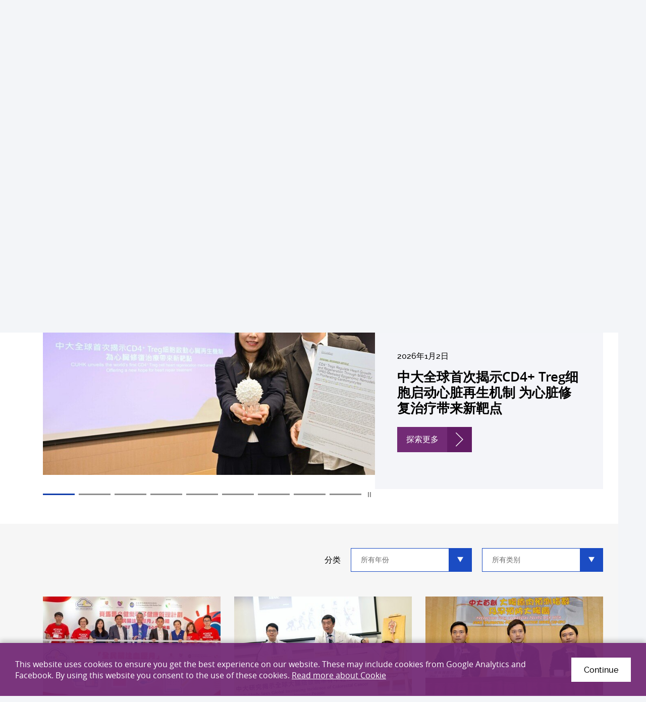

--- FILE ---
content_type: application/javascript
request_url: https://www.med.cuhk.edu.hk/assets/js/lib/default.min.js
body_size: 14029
content:
!function(n,d){function o(e){var t,n=y.className,i=v._config.classPrefix||"";A&&(n=n.baseVal),v._config.enableJSClass&&(t=new RegExp("(^|\\s)"+i+"no-js(\\s|$)"),n=n.replace(t,"$1"+i+"js$2")),v._config.enableClasses&&(n+=" "+i+e.join(" "+i),A?y.className.baseVal=n:y.className=n)}function e(e,t){return typeof e===t}function s(e,t){if("object"==typeof e)for(var n in e)a(e,n)&&s(n,e[n]);else{var i=(e=e.toLowerCase()).split("."),r=v[i[0]];if(void 0!==(r=2==i.length?r[i[1]]:r))return v;t="function"==typeof t?t():t,1==i.length?v[i[0]]=t:(!v[i[0]]||v[i[0]]instanceof Boolean||(v[i[0]]=new Boolean(v[i[0]])),v[i[0]][i[1]]=t),o([(t&&0!=t?"":"no-")+i.join("-")]),v._trigger(e,t)}return v}function u(e){return"function"!=typeof d.createElement?d.createElement(e):A?d.createElementNS.call(d,"http://www.w3.org/2000/svg",e):d.createElement.apply(d,arguments)}var a,i,t,r,c,l,f,p,m,h=[],g=[],w={_version:"3.6.0",_config:{classPrefix:"",enableClasses:!0,enableJSClass:!0,usePrefixes:!0},_q:[],on:function(e,t){var n=this;setTimeout(function(){t(n[e])},0)},addTest:function(e,t,n){g.push({name:e,fn:t,options:n})},addAsyncTest:function(e){g.push({name:null,fn:e})}},v=((v=function(){}).prototype=w,new v),y=d.documentElement,A="svg"===y.nodeName.toLowerCase(),b=(a=void 0===(i={}.hasOwnProperty)||void 0===i.call?function(e,t){return t in e&&void 0===e.constructor.prototype[t]}:function(e,t){return i.call(e,t)},w._l={},w.on=function(e,t){this._l[e]||(this._l[e]=[]),this._l[e].push(t),v.hasOwnProperty(e)&&setTimeout(function(){v._trigger(e,v[e])},0)},w._trigger=function(e,t){var n;this._l[e]&&(n=this._l[e],setTimeout(function(){for(var e=0;e<n.length;e++)(0,n[e])(t)},0),delete this._l[e])},v._q.push(function(){w.addTest=s}),w._config.usePrefixes?" -webkit- -moz- -o- -ms- ".split(" "):["",""]),x=(w._prefixes=b,w.testStyles=function(e,t,n,i){var r,o,s,a,c="modernizr",l=u("div");if((a=d.body)||((a=u(A?"svg":"body")).fake=!0),parseInt(n,10))for(;n--;)(o=u("div")).id=i?i[n]:c+(n+1),l.appendChild(o);return(r=u("style")).type="text/css",r.id="s"+c,(a.fake?a:l).appendChild(r),a.appendChild(l),r.styleSheet?r.styleSheet.cssText=e:r.appendChild(d.createTextNode(e)),l.id=c,a.fake&&(a.style.background="",a.style.overflow="hidden",s=y.style.overflow,y.style.overflow="hidden",y.appendChild(a)),r=t(l,e),a.fake?(a.parentNode.removeChild(a),y.style.overflow=s,y.offsetHeight):l.parentNode.removeChild(l),!!r});for(m in v.addTest("touchevents",function(){var t,e;return"ontouchstart"in n||n.DocumentTouch&&d instanceof DocumentTouch?t=!0:(e=["@media (",b.join("touch-enabled),("),"heartz",")","{#modernizr{top:9px;position:absolute}}"].join(""),x(e,function(e){t=9===e.offsetTop})),t}),g)if(g.hasOwnProperty(m)){if(t=[],(r=g[m]).name&&(t.push(r.name.toLowerCase()),r.options)&&r.options.aliases&&r.options.aliases.length)for(c=0;c<r.options.aliases.length;c++)t.push(r.options.aliases[c].toLowerCase());for(l=e(r.fn,"function")?r.fn():r.fn,f=0;f<t.length;f++)1===(p=t[f].split(".")).length?v[p[0]]=l:(!v[p[0]]||v[p[0]]instanceof Boolean||(v[p[0]]=new Boolean(v[p[0]])),v[p[0]][p[1]]=l),h.push((l?"":"no-")+p.join("-"))}o(h),delete w.addTest,delete w.addAsyncTest;for(var E=0;E<v._q.length;E++)v._q[E]();n.Modernizr=v}(window,document),window.Detectizr=function(a,c,l,t){var e,n,d={},u=a.Modernizr,f=["tv","tablet","mobile","desktop"],p={addAllFeaturesAsClass:!1,detectDevice:!0,detectDeviceModel:!0,detectScreen:!0,detectOS:!0,detectBrowser:!0,detectPlugins:!0},m=[{name:"adobereader",substrs:["Adobe","Acrobat"],progIds:["AcroPDF.PDF","PDF.PDFCtrl.5"]},{name:"flash",substrs:["Shockwave Flash"],progIds:["ShockwaveFlash.ShockwaveFlash.1"]},{name:"wmplayer",substrs:["Windows Media"],progIds:["wmplayer.ocx"]},{name:"silverlight",substrs:["Silverlight"],progIds:["AgControl.AgControl"]},{name:"quicktime",substrs:["QuickTime"],progIds:["QuickTime.QuickTime"]}],r=/[\t\r\n]/g,o=l.documentElement;function h(e){return-1<d.browser.userAgent.indexOf(e)}function g(e){return e.test(d.browser.userAgent)}function w(e){return e.exec(d.browser.userAgent)}function v(e){return null===e||e===t?"":String(e).replace(/((\s|\-|\.)+[a-z0-9])/g,function(e){return e.toUpperCase().replace(/(\s|\-|\.)/g,"")})}function y(e,t,n){e&&(e=v(e),t)&&(A(e+(t=v(t)),!0),n)&&A(e+t+"_"+n,!0)}function A(e,t){if(e&&u)if(p.addAllFeaturesAsClass)u.addTest(e,t);else if(t="function"==typeof t?t():t)u.addTest(e,!0);else{delete u[e];var t=o,n=e||"",i=1===t.nodeType&&(t.className?(" "+t.className+" ").replace(r," "):"");if(i){for(;0<=i.indexOf(" "+n+" ");)i=i.replace(" "+n+" "," ");t.className=e?i.replace(/^\s+|\s+$/g,""):""}}}function b(e,t){t=(e.version=t).split(".");0<t.length?(t=t.reverse(),e.major=t.pop(),0<t.length?(e.minor=t.pop(),0<t.length?(t=t.reverse(),e.patch=t.join(".")):e.patch="0"):e.minor="0"):e.major="0"}function x(){a.clearTimeout(e),e=a.setTimeout(function(){n=d.device.orientation,a.innerHeight>a.innerWidth?d.device.orientation="portrait":d.device.orientation="landscape",A(d.device.orientation,!0),n!==d.device.orientation&&A(n,!1)},10)}function i(e){var t,n,i,r,o,s;if((p=function e(t,n){var i,r,o;if(2<arguments.length)for(i=1,r=arguments.length;i<r;i+=1)e(t,arguments[i]);else for(o in n)n.hasOwnProperty(o)&&(t[o]=n[o]);return t}({},p,e||{})).detectDevice){for(d.device={type:"",model:"",orientation:""},i=d.device,g(/googletv|smarttv|smart-tv|internet.tv|netcast|nettv|appletv|boxee|kylo|roku|dlnadoc|roku|pov_tv|hbbtv|ce\-html/)?(i.type=f[0],i.model="smartTv"):g(/xbox|playstation.3|wii/)?(i.type=f[0],i.model="gameConsole"):g(/ip(a|ro)d/)?(i.type=f[1],i.model="ipad"):g(/tablet/)&&!g(/rx-34/)||g(/folio/)?(i.type=f[1],i.model=String(w(/playbook/)||"")):g(/linux/)&&g(/android/)&&!g(/fennec|mobi|htc.magic|htcX06ht|nexus.one|sc-02b|fone.945/)?(i.type=f[1],i.model="android"):g(/kindle/)||g(/mac.os/)&&g(/silk/)?(i.type=f[1],i.model="kindle"):g(/gt-p10|sc-01c|shw-m180s|sgh-t849|sch-i800|shw-m180l|sph-p100|sgh-i987|zt180|htc(.flyer|\_flyer)|sprint.atp51|viewpad7|pandigital(sprnova|nova)|ideos.s7|dell.streak.7|advent.vega|a101it|a70bht|mid7015|next2|nook/)||g(/mb511/)&&g(/rutem/)?(i.type=f[1],i.model="android"):g(/bb10/)?(i.type=f[1],i.model="blackberry"):(i.model=w(/iphone|ipod|android|blackberry|opera mini|opera mobi|skyfire|maemo|windows phone|palm|iemobile|symbian|symbianos|fennec|j2me/),null!==i.model?(i.type=f[2],i.model=String(i.model)):(i.model="",g(/bolt|fennec|iris|maemo|minimo|mobi|mowser|netfront|novarra|prism|rx-34|skyfire|tear|xv6875|xv6975|google.wireless.transcoder/)||g(/opera/)&&g(/windows.nt.5/)&&g(/htc|xda|mini|vario|samsung\-gt\-i8000|samsung\-sgh\-i9/)?i.type=f[2]:g(/windows.(nt|xp|me|9)/)&&!g(/phone/)||g(/win(9|.9|nt)/)||g(/\(windows 8\)/)?i.type=f[3]:g(/macintosh|powerpc/)&&!g(/silk/)?(i.type=f[3],i.model="mac"):g(/linux/)&&g(/x11/)||g(/solaris|sunos|bsd/)||g(/cros/)?i.type=f[3]:g(/bot|crawler|spider|yahoo|ia_archiver|covario-ids|findlinks|dataparksearch|larbin|mediapartners-google|ng-search|snappy|teoma|jeeves|tineye/)&&!g(/mobile/)?(i.type=f[3],i.model="crawler"):i.type=f[2])),t=0,n=f.length;t<n;t+=1)A(f[t],i.type===f[t]);p.detectDeviceModel&&A(v(i.model),!0)}if(p.detectScreen&&(i.screen={},u&&u.mq&&(u.mq("only screen and (max-width: 240px)")?(i.screen.size="veryVerySmall",A("veryVerySmallScreen",!0)):u.mq("only screen and (max-width: 320px)")?(i.screen.size="verySmall",A("verySmallScreen",!0)):u.mq("only screen and (max-width: 480px)")&&(i.screen.size="small",A("smallScreen",!0)),i.type===f[1]||i.type===f[2])&&u.mq("only screen and (-moz-min-device-pixel-ratio: 1.3), only screen and (-o-min-device-pixel-ratio: 2.6/2), only screen and (-webkit-min-device-pixel-ratio: 1.3), only screen  and (min-device-pixel-ratio: 1.3), only screen and (min-resolution: 1.3dppx)")&&(i.screen.resolution="high",A("highresolution",!0)),i.type===f[1]||i.type===f[2]?(a.onresize=function(e){x()},x()):(i.orientation="landscape",A(i.orientation,!0))),p.detectOS&&(d.os={},e=d.os,""!==i.model&&("ipad"===i.model||"iphone"===i.model||"ipod"===i.model?(e.name="ios",b(e,(g(/os\s([\d_]+)/)?RegExp.$1:"").replace(/_/g,"."))):"android"===i.model?(e.name="android",b(e,g(/android\s([\d\.]+)/)?RegExp.$1:"")):"blackberry"===i.model?(e.name="blackberry",b(e,g(/version\/([^\s]+)/)?RegExp.$1:"")):"playbook"===i.model&&(e.name="blackberry",b(e,g(/os ([^\s]+)/)?RegExp.$1.replace(";",""):""))),e.name||(h("win")||h("16bit")?(e.name="windows",h("windows nt 10")?b(e,"10"):h("windows nt 6.3")?b(e,"8.1"):h("windows nt 6.2")||g(/\(windows 8\)/)?b(e,"8"):h("windows nt 6.1")?b(e,"7"):h("windows nt 6.0")?b(e,"vista"):h("windows nt 5.2")||h("windows nt 5.1")||h("windows xp")?b(e,"xp"):h("windows nt 5.0")||h("windows 2000")?b(e,"2k"):h("winnt")||h("windows nt")?b(e,"nt"):h("win98")||h("windows 98")?b(e,"98"):(h("win95")||h("windows 95"))&&b(e,"95")):h("mac")||h("darwin")?(e.name="mac os",h("68k")||h("68000")?b(e,"68k"):h("ppc")||h("powerpc")?b(e,"ppc"):h("os x")&&b(e,(g(/os\sx\s([\d_]+)/)?RegExp.$1:"os x").replace(/_/g,"."))):h("webtv")?e.name="webtv":h("x11")||h("inux")?e.name="linux":h("sunos")?e.name="sun":h("irix")?e.name="irix":h("freebsd")?e.name="freebsd":h("bsd")&&(e.name="bsd")),e.name&&(A(e.name,!0),e.major)&&(y(e.name,e.major),e.minor)&&y(e.name,e.major,e.minor),g(/\sx64|\sx86|\swin64|\swow64|\samd64/)?e.addressRegisterSize="64bit":e.addressRegisterSize="32bit",A(e.addressRegisterSize,!0)),p.detectBrowser&&(r=d.browser,g(/opera|webtv/)||!g(/msie\s([\d\w\.]+)/)&&!h("trident")?h("firefox")?(r.engine="gecko",r.name="firefox",b(r,g(/firefox\/([\d\w\.]+)/)?RegExp.$1:"")):h("gecko/")?r.engine="gecko":h("opera")?(r.name="opera",r.engine="presto",b(r,g(/version\/([\d\.]+)/)?RegExp.$1:g(/opera(\s|\/)([\d\.]+)/)?RegExp.$2:"")):h("konqueror")?r.name="konqueror":h("edge")?(r.engine="webkit",r.name="edge",b(r,g(/edge\/([\d\.]+)/)?RegExp.$1:"")):h("chrome")?(r.engine="webkit",r.name="chrome",b(r,g(/chrome\/([\d\.]+)/)?RegExp.$1:"")):h("iron")?(r.engine="webkit",r.name="iron"):h("crios")?(r.name="chrome",r.engine="webkit",b(r,g(/crios\/([\d\.]+)/)?RegExp.$1:"")):h("applewebkit/")?(r.name="safari",r.engine="webkit",b(r,g(/version\/([\d\.]+)/)?RegExp.$1:"")):h("mozilla/")&&(r.engine="gecko"):(r.engine="trident",r.name="ie",!a.addEventListener&&l.documentMode&&7===l.documentMode?b(r,"8.compat"):g(/trident.*rv[ :](\d+)\./)?b(r,RegExp.$1):b(r,g(/trident\/4\.0/)?"8":RegExp.$1)),r.name&&(A(r.name,!0),r.major)&&(y(r.name,r.major),r.minor)&&y(r.name,r.major,r.minor),A(r.engine,!0),r.language=c.userLanguage||c.language,A(r.language,!0)),p.detectPlugins){for(r.plugins=[],t=m.length-1;0<=t;t--)o=m[t],s=!1,a.ActiveXObject?s=function(e){for(var t=e.length-1;0<=t;t--)try{new ActiveXObject(e[t])}catch(e){}return!1}(o.progIds):c.plugins&&(s=function(e){for(var t,n,i,r,o=c.plugins,s=o.length-1;0<=s;s--){for(n=(t=o[s]).name+t.description,i=0,r=e.length;0<=r;r--)-1!==n.indexOf(e[r])&&(i+=1);if(i===e.length)return!0}return!1}(o.substrs)),s&&(r.plugins.push(o.name),A(o.name,!0));c.javaEnabled()&&(r.plugins.push("java"),A("java",!0))}}return d.detect=i,d.init=function(){d!==t&&(d.browser={userAgent:(c.userAgent||c.vendor||a.opera).toLowerCase()},d.detect())},d.init(),d}(this,this.navigator,this.document),function(e){var t,r,n,i,o=navigator.userAgent;function s(){clearTimeout(t),t=setTimeout(n,99)}function a(){s(),i&&i.addListener&&i.addListener(s)}e.HTMLPictureElement&&/ecko/.test(o)&&o.match(/rv\:(\d+)/)&&RegExp.$1<45&&addEventListener("resize",(r=document.createElement("source"),n=function(){for(var e=document.querySelectorAll("picture > img, img[srcset][sizes]"),t=0;t<e.length;t++)!function(e){var t,n,i=e.parentNode;"PICTURE"===i.nodeName.toUpperCase()?(t=r.cloneNode(),i.insertBefore(t,i.firstElementChild),setTimeout(function(){i.removeChild(t)})):(!e._pfLastSize||e.offsetWidth>e._pfLastSize)&&(e._pfLastSize=e.offsetWidth,n=e.sizes,e.sizes+=",100vw",setTimeout(function(){e.sizes=n}))}(e[t])},i=e.matchMedia&&matchMedia("(orientation: landscape)"),r.srcset="[data-uri]",/^[c|i]|d$/.test(document.readyState||"")?a():document.addEventListener("DOMContentLoaded",a),s))}(window),function(e,o,h){"use strict";function m(e){return" "===e||"\t"===e||"\n"===e||"\f"===e||"\r"===e}function I(e,t){return e.res-t.res}function A(e,t){var n,i,r;if(e&&t)for(r=x.parseSet(t),e=x.makeUrl(e),n=0;n<r.length;n++)if(e===x.makeUrl(r[n].url)){i=r[n];break}return i}function j(t,d){function e(e){var e=e.exec(t.substring(a));return e?(e=e[0],a+=e.length,e):void 0}function n(){for(var e,t,n,i,r,o,s,a=!1,c={},l=0;l<f.length;l++)i=(r=f[l])[r.length-1],r=r.substring(0,r.length-1),o=parseInt(r,10),s=parseFloat(r),oe.test(r)&&"w"===i?((e||t)&&(a=!0),0===o?a=!0:e=o):se.test(r)&&"x"===i?((e||t||n)&&(a=!0),s<0?a=!0:t=s):!oe.test(r)||"h"!==i||((n||t)&&(a=!0),0===o)?a=!0:n=o;a||(c.url=u,e&&(c.w=e),t&&(c.d=t),n&&(c.h=n),n||t||e||(c.d=1),1===c.d&&(d.has1x=!0),c.set=d,p.push(c))}for(var u,f,i,r,o,s=t.length,a=0,p=[];;){if(e(ne),s<=a)return p;u=e(ie),f=[],(","===u.slice(-1)?(u=u.replace(re,""),n):function(){for(e(te),i="",r="in descriptor";;){if(o=t.charAt(a),"in descriptor"===r)if(m(o))i&&(f.push(i),i="",r="after descriptor");else{if(","===o)return a+=1,i&&f.push(i),n();if("("===o)i+=o,r="in parens";else{if(""===o)return i&&f.push(i),n();i+=o}}else if("in parens"===r)if(")"===o)i+=o,r="in descriptor";else{if(""===o)return f.push(i),n();i+=o}else if("after descriptor"===r&&!m(o)){if(""===o)return n();r="in descriptor",--a}a+=1}})()}}function $(e){for(var t,n,i,r=/^(?:[+-]?[0-9]+|[0-9]*\.[0-9]+)(?:[eE][+-]?[0-9]+)?(?:ch|cm|em|ex|in|mm|pc|pt|px|rem|vh|vmin|vmax|vw)$/i,o=/^calc\((?:[0-9a-z \.\+\-\*\/\(\)]+)\)$/i,s=function(e){function t(){r&&(o.push(r),r="")}function n(){o[0]&&(s.push(o),o=[])}for(var i,r="",o=[],s=[],a=0,c=0,l=!1;;){if(""===(i=e.charAt(c)))return t(),n(),s;if(l)"*"===i&&"/"===e[c+1]?(l=!1,c+=2,t()):c+=1;else{if(m(i)){if(e.charAt(c-1)&&m(e.charAt(c-1))||!r){c+=1;continue}if(0===a){t(),c+=1;continue}i=" "}else if("("===i)a+=1;else if(")"===i)--a;else{if(","===i){t(),n(),c+=1;continue}if("/"===i&&"*"===e.charAt(c+1)){l=!0,c+=2;continue}}r+=i,c+=1}}}(e),a=s.length,c=0;c<a;c++)if(n=(t=s[c])[t.length-1],i=n,r.test(i)&&0<=parseFloat(i)||o.test(i)||"0"===i||"-0"===i||"+0"===i){if(i=n,t.pop(),0===t.length)return i;if(t=t.join(" "),x.matchesMedia(t))return i}return"100vw"}o.createElement("picture");function t(){}function O(e,t,n,i){e.addEventListener?e.addEventListener(t,n,i||!1):e.attachEvent&&e.attachEvent("on"+t,n)}function n(t){var n={};return function(e){return e in n||(n[e]=t(e)),n[e]}}function b(e,t){return e.w?(e.cWidth=x.calcListLength(t||"100vw"),e.res=e.w/e.cWidth):e.res=e.d,e}var r,B,s,F,W,U,q,i,a,H,Q,c,l,d,u,f,x={},p=!1,g=o.createElement("img"),w=g.getAttribute,G=g.setAttribute,V=g.removeAttribute,v=o.documentElement,y={},E={algorithm:""},C="data-pfsrc",J=C+"set",z=navigator.userAgent,K=/rident/.test(z)||/ecko/.test(z)&&z.match(/rv\:(\d+)/)&&35<RegExp.$1,S="currentSrc",X=/\s+\+?\d+(e\d+)?w/,Y=/(\([^)]+\))?\s*(.+)/,k=e.picturefillCFG,Z="font-size:100%!important;",T=!0,L={},R={},M=e.devicePixelRatio,_={px:1,in:96},ee=o.createElement("a"),P=!1,te=/^[ \t\n\r\u000c]+/,ne=/^[, \t\n\r\u000c]+/,ie=/^[^ \t\n\r\u000c]+/,re=/[,]+$/,oe=/^\d+$/,se=/^-?(?:[0-9]+|[0-9]*\.[0-9]+)(?:[eE][+-]?[0-9]+)?$/,ae=(F=/^([\d\.]+)(em|vw|px)$/,W=n(function(e){return"return "+function(){for(var e=arguments,t=0,n=e[0];++t in e;)n=n.replace(e[t],e[++t]);return n}((e||"").toLowerCase(),/\band\b/g,"&&",/,/g,"||",/min-([a-z-\s]+):/g,"e.$1>=",/max-([a-z-\s]+):/g,"e.$1<=",/calc([^)]+)/g,"($1)",/(\d+[\.]*[\d]*)([a-z]+)/g,"($1 * e.$2)",/^(?!(e.[a-z]|[0-9\.&=|><\+\-\*\(\)\/])).*/gi,"")+";"}),function(e,t){var n;if(!(e in L))if(L[e]=!1,t&&(n=e.match(F)))L[e]=n[1]*_[n[2]];else try{L[e]=new Function("e",W(e))(_)}catch(e){}return L[e]}),N=function(e){if(p){var t,n,i,r=e||{};if(r.elements&&1===r.elements.nodeType&&("IMG"===r.elements.nodeName.toUpperCase()?r.elements=[r.elements]:(r.context=r.elements,r.elements=null)),i=(t=r.elements||x.qsa(r.context||o,r.reevaluate||r.reselect?x.sel:x.selShort)).length){for(x.setupRun(r),P=!0,n=0;n<i;n++)x.fillImg(t[n],r);x.teardownRun(r)}}};function D(){var e=o.readyState||"";c=setTimeout(D,"loading"===e?200:999),o.body&&(x.fillImgs(),U=U||Q.test(e))&&clearTimeout(c)}function ce(){var e=new Date-H;e<i?a=setTimeout(ce,i-e):(a=null,q())}function le(){2===d.width&&(x.supSizes=!0),B=x.supSrcset&&!x.supSizes,p=!0,setTimeout(N)}e.console&&console.warn,S in g||(S="src"),y["image/jpeg"]=!0,y["image/gif"]=!0,y["image/png"]=!0,y["image/svg+xml"]=o.implementation.hasFeature("http://www.w3.org/TR/SVG11/feature#Image","1.1"),x.ns=("pf"+(new Date).getTime()).substr(0,9),x.supSrcset="srcset"in g,x.supSizes="sizes"in g,x.supPicture=!!e.HTMLPictureElement,x.supSrcset&&x.supPicture&&!x.supSizes&&(z=o.createElement("img"),g.srcset="data:,a",z.src="data:,a",x.supSrcset=g.complete===z.complete,x.supPicture=x.supSrcset&&x.supPicture),x.supSrcset&&!x.supSizes?(g="[data-uri]",(d=o.createElement("img")).onload=le,d.onerror=le,d.setAttribute("sizes","9px"),d.srcset=g+" 1w,[data-uri] 9w",d.src=g):p=!0,x.selShort="picture>img,img[srcset]",x.sel=x.selShort,x.cfg=E,x.DPR=M||1,x.u=_,x.types=y,x.setSize=t,x.makeUrl=n(function(e){return ee.href=e,ee.href}),x.qsa=function(e,t){return"querySelector"in e?e.querySelectorAll(t):[]},x.matchesMedia=function(){return e.matchMedia&&(matchMedia("(min-width: 0.1em)")||{}).matches?x.matchesMedia=function(e){return!e||matchMedia(e).matches}:x.matchesMedia=x.mMQ,x.matchesMedia.apply(this,arguments)},x.mMQ=function(e){return!e||ae(e)},x.calcLength=function(e){e=ae(e,!0)||!1;return e=e<0?!1:e},x.supportsType=function(e){return!e||y[e]},x.parseSize=n(function(e){e=(e||"").match(Y);return{media:e&&e[1],length:e&&e[2]}}),x.parseSet=function(e){return e.cands||(e.cands=j(e.srcset,e)),e.cands},x.getEmValue=function(){var e,t,n,i;return!r&&(e=o.body)&&(t=o.createElement("div"),n=v.style.cssText,i=e.style.cssText,t.style.cssText="position:absolute;left:0;visibility:hidden;display:block;padding:0;border:none;font-size:1em;width:1em;overflow:hidden;clip:rect(0px, 0px, 0px, 0px)",v.style.cssText=Z,e.style.cssText=Z,e.appendChild(t),r=t.offsetWidth,e.removeChild(t),r=parseFloat(r,10),v.style.cssText=n,e.style.cssText=i),r||16},x.calcListLength=function(e){var t;return e in R&&!E.uT||(t=x.calcLength($(e)),R[e]=t||_.width),R[e]},x.setRes=function(e){if(e)for(var t,n=0,i=(t=x.parseSet(e)).length;n<i;n++)b(t[n],e.sizes);return t},x.setRes.res=b,x.applySetCandidate=function(e,t){if(e.length){var n,i,r,o,s,a,c=t[x.ns],l=x.DPR,d=c.curSrc||t[S],u=c.curCan||(v=t,u=d,y=e[0].set,(y=A(u,y=!y&&u?(y=v[x.ns].sets)&&y[y.length-1]:y))&&(u=x.makeUrl(u),v[x.ns].curSrc=u,(v[x.ns].curCan=y).res||b(y,y.set.sizes)),y);if(u&&u.set===e[0].set&&((a=K&&!t.complete&&u.res-.1>l)||(u.cached=!0,u.res>=l&&(s=u))),!s)for(e.sort(I),s=e[(o=e.length)-1],i=0;i<o;i++)if((n=e[i]).res>=l){s=e[r=i-1]&&(a||d!==x.makeUrl(n.url))&&(f=e[r].res,p=n.res,m=l,h=e[r].cached,w=g=void 0,h="saveData"===E.algorithm?2.7<f?m+1:(w=(p-m)*(g=Math.pow(f-.6,1.5)),h&&(w+=.1*g),f+w):1<m?Math.sqrt(f*p):f,m<h)?e[r]:n;break}s&&(v=x.makeUrl(s.url),c.curSrc=v,c.curCan=s,v!==d&&x.setSrc(t,s),x.setSize(t))}var f,p,m,h,g,w,v,u,y},x.setSrc=function(e,t){e.src=t.url,"image/svg+xml"===t.set.type&&(t=e.style.width,e.style.width=e.offsetWidth+1+"px",e.offsetWidth+1)&&(e.style.width=t)},x.getSet=function(e){for(var t,n,i=!1,r=e[x.ns].sets,o=0;o<r.length&&!i;o++)if((t=r[o]).srcset&&x.matchesMedia(t.media)&&(n=x.supportsType(t.type))){i=t="pending"===n?n:t;break}return i},x.parseSets=function(e,t,n){var i,r,o,s,a=t&&"PICTURE"===t.nodeName.toUpperCase(),c=e[x.ns];if(c.src!==h&&!n.src||(c.src=w.call(e,"src"),c.src?G.call(e,C,c.src):V.call(e,C)),c.srcset!==h&&!n.srcset&&x.supSrcset&&!e.srcset||(i=w.call(e,"srcset"),c.srcset=i,s=!0),c.sets=[],a){c.pic=!0,n=t;for(var l=c.sets,d,u,f=n.getElementsByTagName("source"),p=0,m=f.length;p<m;p++)(d=f[p])[x.ns]=!0,(u=d.getAttribute("srcset"))&&l.push({srcset:u,media:d.getAttribute("media"),type:d.getAttribute("type"),sizes:d.getAttribute("sizes")})}c.srcset?(r={srcset:c.srcset,sizes:w.call(e,"sizes")},c.sets.push(r),(o=(B||c.src)&&X.test(c.srcset||""))||!c.src||A(c.src,r)||r.has1x||(r.srcset+=", "+c.src,r.cands.push({url:c.src,d:1,set:r}))):c.src&&c.sets.push({srcset:c.src,sizes:null}),c.curCan=null,c.curSrc=h,c.supported=!(a||r&&!x.supSrcset||o&&!x.supSizes),s&&x.supSrcset&&!c.supported&&(i?(G.call(e,J,i),e.srcset=""):V.call(e,J)),c.supported&&!c.srcset&&(!c.src&&e.src||e.src!==x.makeUrl(c.src))&&(null===c.src?e.removeAttribute("src"):e.src=c.src),c.parsed=!0},x.fillImg=function(e,t){var n,i=t.reselect||t.reevaluate;e[x.ns]||(e[x.ns]={}),n=e[x.ns],!i&&n.evaled===s||(n.parsed&&!t.reevaluate||x.parseSets(e,e.parentNode,t),n.supported?n.evaled=s:(i=e,t=x.getSet(i),n=!1,"pending"!==t&&(n=s,t)&&(t=x.setRes(t),x.applySetCandidate(t,i)),i[x.ns].evaled=n))},x.setupRun=function(){P&&!T&&M===e.devicePixelRatio||(T=!1,M=e.devicePixelRatio,L={},R={},x.DPR=M||1,_.width=Math.max(e.innerWidth||0,v.clientWidth),_.height=Math.max(e.innerHeight||0,v.clientHeight),_.vw=_.width/100,_.vh=_.height/100,s=[_.height,_.width,M].join("-"),_.em=x.getEmValue(),_.rem=_.em)},x.supPicture?(N=t,x.fillImg=t):(Q=e.attachEvent?/d$|^c/:/d$|^c|^i/,c=setTimeout(D,o.body?9:99),l=v.clientHeight,O(e,"resize",(q=function(){T=Math.max(e.innerWidth||0,v.clientWidth)!==_.width||v.clientHeight!==l,l=v.clientHeight,T&&x.fillImgs()},i=99,function(){H=new Date,a=a||setTimeout(ce,i)})),O(o,"readystatechange",D)),x.picturefill=N,x.fillImgs=N,x.teardownRun=t,N._=x,e.picturefillCFG={pf:x,push:function(e){var t=e.shift();"function"==typeof x[t]?x[t].apply(x,e):(E[t]=e[0],P&&x.fillImgs({reselect:!0}))}};for(;k&&k.length;)e.picturefillCFG.push(k.shift());e.picturefill=N,"object"==typeof module&&"object"==typeof module.exports?module.exports=N:"function"==typeof define&&define.amd&&define("picturefill",function(){return N}),x.supPicture||(y["image/webp"]=(u="image/webp",z="[data-uri]",(f=new e.Image).onerror=function(){y[u]=!1,N()},f.onload=function(){y[u]=1===f.width,N()},f.src=z,"pending"))}(window,document),function(e){var t=function(a,I){"use strict";if(I.getElementsByClassName){var j,$,O=I.documentElement,c=a.Date,i=a.HTMLPictureElement,l="addEventListener",B="getAttribute",F=a[l],W=a.setTimeout,d=a.requestAnimationFrame||W,u=a.requestIdleCallback,U=/^picture$/i,r=["load","error","lazyincluded","_lazyloaded"],n={},q=Array.prototype.forEach,H=function(e,t){return n[t]||(n[t]=new RegExp("(\\s|^)"+t+"(\\s|$)")),n[t].test(e[B]("class")||"")&&n[t]},Q=function(e,t){H(e,t)||e.setAttribute("class",(e[B]("class")||"").trim()+" "+t)},G=function(e,t){var n;(n=H(e,t))&&e.setAttribute("class",(e[B]("class")||"").replace(n," "))},V=function(t,n,e){var i=e?l:"removeEventListener";e&&V(t,n),r.forEach(function(e){t[i](e,n)})},J=function(e,t,n,i,r){var o=I.createEvent("CustomEvent");return n||(n={}),n.instance=j,o.initCustomEvent(t,!i,!r,n),e.dispatchEvent(o),o},K=function(e,t){var n;!i&&(n=a.picturefill||$.pf)?n({reevaluate:!0,elements:[e]}):t&&t.src&&(e.src=t.src)},X=function(e,t){return(getComputedStyle(e,null)||{})[t]},s=function(e,t,n){for(n=n||e.offsetWidth;n<$.minSize&&t&&!e._lazysizesWidth;)n=t.offsetWidth,t=t.parentNode;return n},Y=function(){var n,i,t=[],r=[],o=t,s=function(){var e=o;for(o=t.length?r:t,n=!0,i=!1;e.length;)e.shift()();n=!1},e=function(e,t){n&&!t?e.apply(this,arguments):(o.push(e),i||(i=!0,(I.hidden?W:d)(s)))};return e._lsFlush=s,e}(),Z=function(n,e){return e?function(){Y(n)}:function(){var e=this,t=arguments;Y(function(){n.apply(e,t)})}},ee=function(e){var n,i=0,r=$.throttleDelay,o=$.ricTimeout,t=function(){n=!1,i=c.now(),e()},s=u&&o>49?function(){u(t,{timeout:o}),o!==$.ricTimeout&&(o=$.ricTimeout)}:Z(function(){W(t)},!0);return function(e){var t;(e=e===!0)&&(o=33),n||(n=!0,t=r-(c.now()-i),0>t&&(t=0),e||9>t?s():W(s,t))}},te=function(e){var t,n,i=99,r=function(){t=null,e()},o=function(){var e=c.now()-n;i>e?W(o,i-e):(u||r)(r)};return function(){n=c.now(),t||(t=W(o,i))}};!function(){var e,t={lazyClass:"lazyload",loadedClass:"lazyloaded",loadingClass:"lazyloading",preloadClass:"lazypreload",errorClass:"lazyerror",autosizesClass:"lazyautosizes",srcAttr:"data-src",srcsetAttr:"data-srcset",sizesAttr:"data-sizes",minSize:40,customMedia:{},init:!0,expFactor:1.5,hFac:.8,loadMode:2,loadHidden:!0,ricTimeout:0,throttleDelay:125};$=a.lazySizesConfig||a.lazysizesConfig||{};for(e in t)e in $||($[e]=t[e]);a.lazySizesConfig=$,W(function(){$.init&&o()})}();var e=function(){var d,u,f,p,t,m,h,g,w,v,y,A,b,x,o=/^img$/i,E=/^iframe$/i,C="onscroll"in a&&!/glebot/.test(navigator.userAgent),z=0,S=0,k=0,T=-1,L=function(e){k--,e&&e.target&&V(e.target,L),(!e||0>k||!e.target)&&(k=0)},R=function(e,t){var n,i=e,r="hidden"==X(I.body,"visibility")||"hidden"!=X(e,"visibility");for(g-=t,y+=t,w-=t,v+=t;r&&(i=i.offsetParent)&&i!=I.body&&i!=O;)r=(X(i,"opacity")||1)>0,r&&"visible"!=X(i,"overflow")&&(n=i.getBoundingClientRect(),r=v>n.left&&w<n.right&&y>n.top-1&&g<n.bottom+1);return r},e=function(){var e,t,n,i,r,o,s,a,c,l=j.elements;if((p=$.loadMode)&&8>k&&(e=l.length)){t=0,T++,null==b&&("expand"in $||($.expand=O.clientHeight>500&&O.clientWidth>500?500:370),A=$.expand,b=A*$.expFactor),b>S&&1>k&&T>2&&p>2&&!I.hidden?(S=b,T=0):S=p>1&&T>1&&6>k?A:z;for(;e>t;t++)if(l[t]&&!l[t]._lazyRace)if(C)if((a=l[t][B]("data-expand"))&&(o=1*a)||(o=S),c!==o&&(m=innerWidth+o*x,h=innerHeight+o,s=-1*o,c=o),n=l[t].getBoundingClientRect(),(y=n.bottom)>=s&&(g=n.top)<=h&&(v=n.right)>=s*x&&(w=n.left)<=m&&(y||v||w||g)&&($.loadHidden||"hidden"!=X(l[t],"visibility"))&&(u&&3>k&&!a&&(3>p||4>T)||R(l[t],o))){if(D(l[t]),r=!0,k>9)break}else!r&&u&&!i&&4>k&&4>T&&p>2&&(d[0]||$.preloadAfterLoad)&&(d[0]||!a&&(y||v||w||g||"auto"!=l[t][B]($.sizesAttr)))&&(i=d[0]||l[t]);else D(l[t]);i&&!r&&D(i)}},n=ee(e),M=function(e){Q(e.target,$.loadedClass),G(e.target,$.loadingClass),V(e.target,_),J(e.target,"lazyloaded")},i=Z(M),_=function(e){i({target:e.target})},P=function(t,n){try{t.contentWindow.location.replace(n)}catch(e){t.src=n}},N=function(e){var t,n=e[B]($.srcsetAttr);(t=$.customMedia[e[B]("data-media")||e[B]("media")])&&e.setAttribute("media",t),n&&e.setAttribute("srcset",n)},s=Z(function(e,t,n,i,r){var o,s,a,c,l,d;(l=J(e,"lazybeforeunveil",t)).defaultPrevented||(i&&(n?Q(e,$.autosizesClass):e.setAttribute("sizes",i)),s=e[B]($.srcsetAttr),o=e[B]($.srcAttr),r&&(a=e.parentNode,c=a&&U.test(a.nodeName||"")),d=t.firesLoad||"src"in e&&(s||o||c),l={target:e},d&&(V(e,L,!0),clearTimeout(f),f=W(L,2500),Q(e,$.loadingClass),V(e,_,!0)),c&&q.call(a.getElementsByTagName("source"),N),s?e.setAttribute("srcset",s):o&&!c&&(E.test(e.nodeName)?P(e,o):e.src=o),r&&(s||c)&&K(e,{src:o})),e._lazyRace&&delete e._lazyRace,G(e,$.lazyClass),Y(function(){(!d||e.complete&&e.naturalWidth>1)&&(d?L(l):k--,M(l))},!0)}),D=function(e){var t,n=o.test(e.nodeName),i=n&&(e[B]($.sizesAttr)||e[B]("sizes")),r="auto"==i;(!r&&u||!n||!e[B]("src")&&!e.srcset||e.complete||H(e,$.errorClass)||!H(e,$.lazyClass))&&(t=J(e,"lazyunveilread").detail,r&&ne.updateElem(e,!0,e.offsetWidth),e._lazyRace=!0,k++,s(e,t,r,i,n))},r=function(){if(!u){if(c.now()-t<999)return void W(r,999);var e=te(function(){$.loadMode=3,n()});u=!0,$.loadMode=3,n(),F("scroll",function(){3==$.loadMode&&($.loadMode=2),e()},!0)}};return{_:function(){t=c.now(),j.elements=I.getElementsByClassName($.lazyClass),d=I.getElementsByClassName($.lazyClass+" "+$.preloadClass),x=$.hFac,F("scroll",n,!0),F("resize",n,!0),a.MutationObserver?new MutationObserver(n).observe(O,{childList:!0,subtree:!0,attributes:!0}):(O[l]("DOMNodeInserted",n,!0),O[l]("DOMAttrModified",n,!0),setInterval(n,999)),F("hashchange",n,!0),["focus","mouseover","click","load","transitionend","animationend","webkitAnimationEnd"].forEach(function(e){I[l](e,n,!0)}),/d$|^c/.test(I.readyState)?r():(F("load",r),I[l]("DOMContentLoaded",n),W(r,2e4)),j.elements.length?(e(),Y._lsFlush()):n()},checkElems:n,unveil:D}}(),ne=function(){var n,o=Z(function(e,t,n,i){var r,o,s;if(e._lazysizesWidth=i,i+="px",e.setAttribute("sizes",i),U.test(t.nodeName||""))for(r=t.getElementsByTagName("source"),o=0,s=r.length;s>o;o++)r[o].setAttribute("sizes",i);n.detail.dataAttr||K(e,n.detail)}),i=function(e,t,n){var i,r=e.parentNode;r&&(n=s(e,r,n),i=J(e,"lazybeforesizes",{width:n,dataAttr:!!t}),i.defaultPrevented||(n=i.detail.width,n&&n!==e._lazysizesWidth&&o(e,r,i,n)))},e=function(){var e,t=n.length;if(t)for(e=0;t>e;e++)i(n[e])},t=te(e);return{_:function(){n=I.getElementsByClassName($.autosizesClass),F("resize",t)},checkElems:t,updateElem:i}}(),o=function(){o.i||(o.i=!0,ne._(),e._())};return j={cfg:$,autoSizer:ne,loader:e,init:o,uP:K,aC:Q,rC:G,hC:H,fire:J,gW:s,rAF:Y}}}(e,e.document);e.lazySizes=t,"object"==typeof module&&module.exports&&(module.exports=t)}(window),function(e,t){"object"==typeof exports&&"object"==typeof module?module.exports=t():"function"==typeof define&&define.amd?define("whatInput",[],t):"object"==typeof exports?exports.whatInput=t():e.whatInput=t()}(this,function(){return i=[function(e,t){"use strict";e.exports=function(){if("undefined"==typeof document||"undefined"==typeof window)return{ask:function(){return"initial"},element:function(){return null},ignoreKeys:function(){},specificKeys:function(){},registerOnChange:function(){},unRegisterOnChange:function(){}};var r=document.documentElement,t=null,o="initial",s=o;try{window.sessionStorage.getItem("what-input")&&(o=window.sessionStorage.getItem("what-input")),window.sessionStorage.getItem("what-intent")&&(s=window.sessionStorage.getItem("what-intent"))}catch(h){}var n=null,a=["input","select","textarea"],c=[],l=[16,17,18,91,93],d=[],u={keydown:"keyboard",keyup:"keyboard",mousedown:"mouse",mousemove:"mouse",MSPointerDown:"pointer",MSPointerMove:"pointer",pointerdown:"pointer",pointermove:"pointer",touchstart:"touch",touchend:"touch"},f=!1,i=!1,p={x:null,y:null},m={2:"touch",3:"touch",4:"mouse"},e=!1;try{var h=Object.defineProperty({},"passive",{get:function(){e=!0}});window.addEventListener("test",null,h)}catch(h){}function g(e){if(z(e),!f&&!i){var t=u[e.type];if("pointer"===t&&(t=C(e)),s!==t){s=t;try{window.sessionStorage.setItem("what-intent",s)}catch(e){}x("intent")}}}function w(e){e.target.nodeName?(t=e.target.nodeName.toLowerCase(),r.setAttribute("data-whatelement",t),e.target.classList&&e.target.classList.length&&r.setAttribute("data-whatclasses",e.target.classList.toString().replace(" ",","))):E()}function v(e){b(e),window.clearTimeout(n),f=!0,n=window.setTimeout(function(){f=!1},120)}function y(){return"onwheel"in document.createElement("div")?"wheel":void 0!==document.onmousewheel?"mousewheel":"DOMMouseScroll"}var A,b=function(e){if(!f){var t=e.which,n=u[e.type],i=("pointer"===n&&(n=C(e)),!d.length&&-1===l.indexOf(t)),r=d.length&&-1!==d.indexOf(t),t="keyboard"===n&&t&&(i||r)||"mouse"===n||"touch"===n;if(o!==n&&t){o=n;try{window.sessionStorage.setItem("what-input",o)}catch(e){}x("input")}if(s!==n&&t){i=document.activeElement;if(i&&i.nodeName&&-1===a.indexOf(i.nodeName.toLowerCase())){s=n;try{window.sessionStorage.setItem("what-intent",s)}catch(e){}x("intent")}}}},x=function(e){r.setAttribute("data-what"+e,"input"===e?o:s);for(var t=e,n=0,i=c.length;n<i;n++)c[n].type===t&&c[n].fn.call(void 0,"input"===t?o:s)},E=function(){t=null,r.removeAttribute("data-whatelement"),r.removeAttribute("data-whatclasses")},C=function(e){return"number"==typeof e.pointerType?m[e.pointerType]:"pen"===e.pointerType?"touch":e.pointerType},z=function(e){p.x!==e.screenX||p.y!==e.screenY?(i=!1,p.x=e.screenX,p.y=e.screenY):i=!0};return"addEventListener"in window&&Array.prototype.indexOf&&(u[y()]="mouse",A=!!e&&{passive:!0},window.PointerEvent?(window.addEventListener("pointerdown",b),window.addEventListener("pointermove",g)):window.MSPointerEvent?(window.addEventListener("MSPointerDown",b),window.addEventListener("MSPointerMove",g)):(window.addEventListener("mousedown",b),window.addEventListener("mousemove",g),"ontouchstart"in window&&(window.addEventListener("touchstart",v,A),window.addEventListener("touchend",b))),window.addEventListener(y(),g,A),window.addEventListener("keydown",v),window.addEventListener("keyup",v),window.addEventListener("focusin",w),window.addEventListener("focusout",E),x("input"),x("intent")),{ask:function(e){return"intent"===e?s:o},element:function(){return t},ignoreKeys:function(e){l=e},specificKeys:function(e){d=e},registerOnChange:function(e,t){c.push({fn:e,type:t||"input"})},unRegisterOnChange:function(e){e=function(e){for(var t=0,n=c.length;t<n;t++)if(c[t].fn===e)return t}(e);!e&&0!==e||c.splice(e,1)}}}()}],r={},n.m=i,n.c=r,n.p="",n(0);function n(e){var t;return(r[e]||(t=r[e]={exports:{},id:e,loaded:!1},i[e].call(t.exports,t,t.exports,n),t.loaded=!0,t)).exports}var i,r}),function(e){"use strict";function n(e){return new RegExp("(^|\\s+)"+e+"(\\s+|$)")}var i,r;function t(e,t){(i(e,t)?o:r)(e,t)}var o="classList"in document.documentElement?(i=function(e,t){return e.classList.contains(t)},r=function(e,t){e.classList.add(t)},function(e,t){e.classList.remove(t)}):(i=function(e,t){return n(t).test(e.className)},r=function(e,t){i(e,t)||(e.className=e.className+" "+t)},function(e,t){e.className=e.className.replace(n(t)," ")}),s={hasClass:i,addClass:r,removeClass:o,toggleClass:t,has:i,add:r,remove:o,toggle:t};"function"==typeof define&&define.amd?define(s):"object"==typeof exports?module.exports=s:e.classie=s}(window),function(e){var t,n,i;"function"==typeof define&&define.amd&&(define(e),t=!0),"object"==typeof exports&&(module.exports=e(),t=!0),t||(n=window.Cookies,(i=window.Cookies=e()).noConflict=function(){return window.Cookies=n,i})}(function(){function h(){for(var e=0,t={};e<arguments.length;e++){var n,i=arguments[e];for(n in i)t[n]=i[n]}return t}return function e(p){function m(e,t,n){if("undefined"!=typeof document){if(1<arguments.length){"number"==typeof(n=h({path:"/"},m.defaults,n)).expires&&(n.expires=new Date(+new Date+864e5*n.expires)),n.expires=n.expires?n.expires.toUTCString():"";try{var i=JSON.stringify(t);/^[\{\[]/.test(i)&&(t=i)}catch(e){}t=p.write?p.write(t,e):encodeURIComponent(String(t)).replace(/%(23|24|26|2B|3A|3C|3E|3D|2F|3F|40|5B|5D|5E|60|7B|7D|7C)/g,decodeURIComponent),e=encodeURIComponent(String(e)).replace(/%(23|24|26|2B|5E|60|7C)/g,decodeURIComponent).replace(/[\(\)]/g,escape);var r,o="";for(r in n)n[r]&&(o+="; "+r,!0!==n[r])&&(o+="="+n[r].split(";")[0]);return document.cookie=e+"="+t+o}function s(e){return e.replace(/(%[0-9A-Z]{2})+/g,decodeURIComponent)}for(var a={},c=document.cookie?document.cookie.split("; "):[],l=0;l<c.length;l++){var d=c[l].split("="),u=d.slice(1).join("=");this.json||'"'!==u.charAt(0)||(u=u.slice(1,-1));try{var f=s(d[0]),u=(p.read||p)(u,f)||s(u);if(this.json)try{u=JSON.parse(u)}catch(e){}if(a[f]=u,e===f)break}catch(e){}}return e?a[e]:a}}return(m.set=m).get=function(e){return m.call(m,e)},m.getJSON=function(e){return m.call({json:!0},e)},m.remove=function(e,t){m(e,"",h(t,{expires:-1}))},m.defaults={},m.withConverter=e,m}(function(){})});